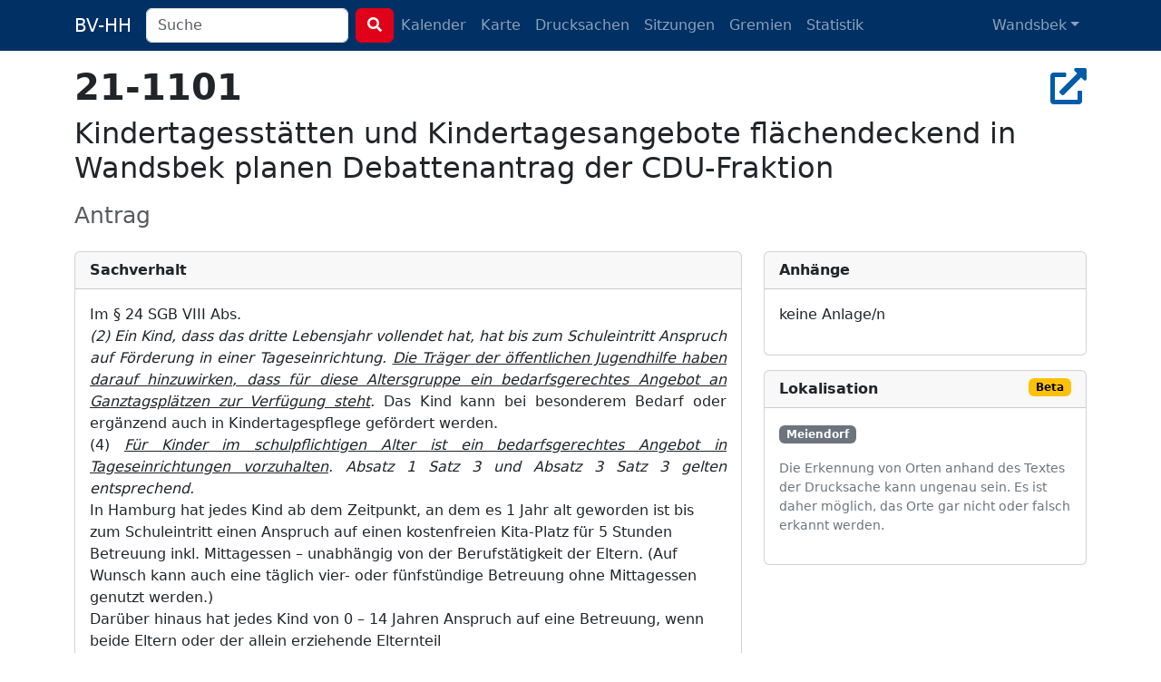

--- FILE ---
content_type: text/html; charset=utf-8
request_url: https://bv-hh.de/wandsbek/documents/kindertagesstaetten-und-kindertagesangebote-flaechendeckend-in-wandsbek-planen-debattenantrag-der-cdu-fraktion-5853
body_size: 6340
content:
<!DOCTYPE html><html lang="de"><head><title>21-1101 - Kindertagesstätten und Kindertagesangebote fläc... - Wandsbek</title><meta content="&amp;nbsp; Im § 24 SGB VIII Abs. (2) Ein Kind, dass das dritte Lebensjahr vollendet hat, hat bis zum Schuleintritt Anspruch auf Förderung in einer Tage..." name="description" /><meta charset="utf-8" /><meta content="width=device-width, initial-scale=1, shrink-to-fit=no" name="viewport" /><meta name="csrf-param" content="authenticity_token" />
<meta name="csrf-token" content="7JQKy-YQP62d-pN1YWTEPvZSTfX-DriC-6zkg1jrVXHUHWRos1fAfuU6H2MjcZ1zJRKIf1_Ef1E0BNo_a4-cxw" /><link rel="stylesheet" href="/assets/legacy-129899ebb210318492e9dc5dc8ba0c2970ba49768a2c70827869a0d0d073cfbc.css" media="all" /><link rel="stylesheet" href="/assets/application-b124af1637a636113ef8ba4dcb275043565d7747c458aa8cd55136a37ec071c2.css" media="all" /><script src="/assets/legacy-f63b9da54780a1d7e5e6b22d205232d2b0b2de1e13a93c6d3acfcbfa28c831f9.js"></script><script type="importmap" data-turbo-track="reload">{
  "imports": {
    "application": "/assets/application-79028716a36604343903389e3ef353fa4ecd99b97b54eab9da59baa6d16a8e3f.js",
    "chartkick": "/assets/chartkick-8eb76e6cbdb540d495739fce84049fd038e59e7fd55c9e08e47b0b5a74b62db4.js",
    "Chart.bundle": "/assets/Chart.bundle-f9da773cb982870fc03e616b7bcbfcc56462d3b0188cd9e441f8d8398c7e9482.js",
    "bootstrap": "/assets/bootstrap.min-3389e8d94238c6aae57b91819279862a918c12e4596fd5a397c51f16df96057e.js",
    "@popperjs/core": "/assets/popper-003a40d80fd205e1fa00da117d5bdc19720ba330706eaa17f9ba9513fa502304.js",
    "@hotwired/turbo-rails": "/assets/turbo.min-3e48f1801baf343469811ff2c47889596fb8b7eb6d8fa63c4d81d0b94dc8c16d.js",
    "@hotwired/stimulus": "/assets/stimulus.min-dd364f16ec9504dfb72672295637a1c8838773b01c0b441bd41008124c407894.js",
    "@hotwired/stimulus-loading": "/assets/stimulus-loading-3576ce92b149ad5d6959438c6f291e2426c86df3b874c525b30faad51b0d96b3.js",
    "process": "/assets/process-0299157b7f243489b992de436aebc119d2715f618adbcafebc99b85a171acde7.js",
    "leaflet": "/assets/leaflet-1ff69389014a18c608b592e65d97e24f63d9582e02ab27d42386857456e36c8e.js",
    "leaflet.markercluster": "/assets/leaflet.markercluster-6259ca3472473a54498f3a8addf6579ccf50d2d7a6639917ad124c3b5a033086.js",
    "controllers/application": "/assets/controllers/application-368d98631bccbf2349e0d4f8269afb3fe9625118341966de054759d96ea86c7e.js",
    "controllers": "/assets/controllers/index-281c86b7ad1612bd967760cbd501c66fe8bda0dff0c11ef4b93cd940f3c1956b.js",
    "controllers/map_controller": "/assets/controllers/map_controller-7571e6fdb1d2eafe0a8d25225abc3cc28c086952714dd88ef57e54bf2aeb0422.js"
  }
}</script>
<link rel="modulepreload" href="/assets/application-79028716a36604343903389e3ef353fa4ecd99b97b54eab9da59baa6d16a8e3f.js">
<link rel="modulepreload" href="/assets/chartkick-8eb76e6cbdb540d495739fce84049fd038e59e7fd55c9e08e47b0b5a74b62db4.js">
<link rel="modulepreload" href="/assets/Chart.bundle-f9da773cb982870fc03e616b7bcbfcc56462d3b0188cd9e441f8d8398c7e9482.js">
<link rel="modulepreload" href="/assets/bootstrap.min-3389e8d94238c6aae57b91819279862a918c12e4596fd5a397c51f16df96057e.js">
<link rel="modulepreload" href="/assets/popper-003a40d80fd205e1fa00da117d5bdc19720ba330706eaa17f9ba9513fa502304.js">
<link rel="modulepreload" href="/assets/turbo.min-3e48f1801baf343469811ff2c47889596fb8b7eb6d8fa63c4d81d0b94dc8c16d.js">
<link rel="modulepreload" href="/assets/stimulus.min-dd364f16ec9504dfb72672295637a1c8838773b01c0b441bd41008124c407894.js">
<link rel="modulepreload" href="/assets/stimulus-loading-3576ce92b149ad5d6959438c6f291e2426c86df3b874c525b30faad51b0d96b3.js">
<link rel="modulepreload" href="/assets/process-0299157b7f243489b992de436aebc119d2715f618adbcafebc99b85a171acde7.js">
<link rel="modulepreload" href="/assets/leaflet-1ff69389014a18c608b592e65d97e24f63d9582e02ab27d42386857456e36c8e.js">
<link rel="modulepreload" href="/assets/leaflet.markercluster-6259ca3472473a54498f3a8addf6579ccf50d2d7a6639917ad124c3b5a033086.js">
<link rel="modulepreload" href="/assets/controllers/application-368d98631bccbf2349e0d4f8269afb3fe9625118341966de054759d96ea86c7e.js">
<link rel="modulepreload" href="/assets/controllers/index-281c86b7ad1612bd967760cbd501c66fe8bda0dff0c11ef4b93cd940f3c1956b.js">
<link rel="modulepreload" href="/assets/controllers/map_controller-7571e6fdb1d2eafe0a8d25225abc3cc28c086952714dd88ef57e54bf2aeb0422.js">
<script type="module">import "application"</script></head><body class="documents show"><nav class="navbar navbar-dark navbar-expand-md fixed-top"><div class="container-lg"><a class="navbar-brand d-md-none d-lg-inline" href="/wandsbek">BV-HH</a><button class="navbar-toggler" data-bs-target="#navbarNavDropdown" data-bs-toggle="collapse" type="button"><span class="navbar-toggler-icon"></span></button><div class="collapse navbar-collapse" id="navbarNavDropdown"><form class="d-flex" action="/wandsbek/search" accept-charset="UTF-8" method="get"><div class="me-2 d-inline-block"><input type="search" name="q" id="q" class="form-control search-input" placeholder="Suche" data-suggest-documents="/wandsbek/documents/suggest?q=QUERY" data-suggest-minutes="/wandsbek/agenda_items/suggest?q=QUERY" data-search="/wandsbek/search?q=QUERY" autocomplete="off" /></div><button class="btn btn-primary my-2 my-sm-0" type="submit"><i class="fas fa-search"></i></button></form><ul class="navbar-nav me-auto"><li class="nav-item"><a class="nav-link" href="/wandsbek/calendar">Kalender</a></li><li class="nav-item"><a class="nav-link" href="/wandsbek/map">Karte</a></li><li class="nav-item"><a class="nav-link " href="/wandsbek/documents">Drucksachen</a></li><li class="nav-item"><a class="nav-link " href="/wandsbek/meetings">Sitzungen</a></li><li class="nav-item"><a class="nav-link " href="/wandsbek/committees">Gremien</a></li><li class="nav-item"><a class="nav-link " href="/wandsbek/statistics">Statistik</a></li></ul><ul class="navbar-nav"><li class="nav-item dropdown"><a aria-expanded="false" aria-haspopup="true" class="nav-link dropdown-toggle" data-bs-toggle="dropdown" id="navbarDropdownMenuLink" role="button">Wandsbek</a><ul aria-labelledby="navbarDropdownMenuLink" class="dropdown-menu"><li><a class="dropdown-item" href="/hamburg-mitte">Hamburg-Mitte</a></li><li><a class="dropdown-item" href="/altona">Altona</a></li><li><a class="dropdown-item" href="/eimsbuettel">Eimsbüttel</a></li><li><a class="dropdown-item" href="/hamburg-nord">Hamburg-Nord</a></li><li><a class="dropdown-item" href="/wandsbek">Wandsbek</a></li><li><a class="dropdown-item" href="/bergedorf">Bergedorf</a></li><li><a class="dropdown-item" href="/harburg">Harburg</a></li></ul></li></ul></div></div></nav><div class="container py-4 mt-5"><h2 class="h1" title="Drucksache 21-1101"><strong>21-1101</strong><div class="float-end"><a target="_blank" title="In Allris öffnen" data-bs-toggle="tooltip" data-placement="bottom" rel="noopener" href="https://sitzungsdienst-wandsbek.hamburg.de/bi/vo020.asp?VOLFDNR=1011750"><i class="fas fa-external-link-alt"></i></a></div></h2><h1 class="h2 text-break"><p>Kindertagesstätten und Kindertagesangebote flächendeckend in Wandsbek planen Debattenantrag der CDU-Fraktion</p></h1><h3 class="text-muted"><small>Antrag</small></h3><div class="row"><div class="col-md-8"><div class="card mt-3"><div class="card-header fw-bold">Sachverhalt</div><div class="card-body"> 
 
<p style="margin-top:0pt;margin-bottom:0pt;text-align:justify;"><span style="">Im § 24 SGB VIII Abs.</span></p>
<p style="margin-top:0pt;margin-bottom:0pt;text-align:justify;"><span style="font-style:italic;">(2) Ein Kind, dass das dritte Lebensjahr vollendet hat, hat bis zum Schuleintritt Anspruch auf Förderung in einer Tageseinrichtung. </span><span style="font-style:italic;text-decoration:underline;">Die Träger der öffentlichen Jugendhilfe haben darauf hinzuwirken, dass für diese Altersgruppe ein bedarfsgerechtes Angebot an Ganztagsplätzen zur Verfügung steht</span><span style="font-style:italic;">.</span><span style=""> Das Kind kann bei besonderem Bedarf oder ergänzend auch in Kindertagespflege gefördert werden.</span></p>
<p style="margin-top:0pt;margin-bottom:0pt;text-align:justify;"><span style="">(4) </span><span style="font-style:italic;text-decoration:underline;">Für Kinder im schulpflichtigen Alter ist ein bedarfsgerechtes Angebot in Tageseinrichtungen vorzuhalten</span><span style="font-style:italic;">. Absatz 1 Satz 3 und Absatz 3 Satz 3 gelten entsprechend.</span></p>
 
<p style="margin-top:0pt;margin-bottom:0pt;"><span style="">In Hamburg hat jedes Kind ab dem Zeitpunkt, an dem es 1 Jahr alt geworden ist bis zum Schuleintritt einen Anspruch auf einen kostenfreien Kita-Platz für 5 Stunden Betreuung inkl. Mittagessen – unabhängig von der Berufstätigkeit der Eltern. (Auf Wunsch kann auch eine täglich vier- oder fünfstündige Betreuung ohne Mittagessen genutzt werden.)</span></p>
<p style="margin-top:0pt;margin-bottom:0pt;"><span style="">Darüber hinaus hat jedes Kind von 0 – 14 Jahren Anspruch auf eine Betreuung, wenn beide Eltern oder der allein erziehende Elternteil</span></p>
<p style="margin-top:0pt;margin-left:53.25pt;margin-bottom:0pt;text-indent:-35.25pt;text-align:justify;"><span style="">•</span> <span style="">berufstätig sind, studieren oder eine berufliche Aus- oder Weiterbildung durchlaufen,</span></p>
<p style="margin-top:0pt;margin-left:53.25pt;margin-bottom:0pt;text-indent:-35.25pt;text-align:justify;"><span style="">•</span> <span style="">an einer Maßnahme zur Eingliederung in Arbeit (Hartz IV) teilnehmen oder</span></p>
<p style="margin-top:0pt;margin-left:53.25pt;margin-bottom:0pt;text-indent:-35.25pt;text-align:justify;"><span style="">•</span> <span style="">einen Deutsch-Sprachkurs für Migrantinnen/Migranten oder einen Integrationskurs besuchen.</span></p>
 
<p style="margin-top:0pt;margin-bottom:0pt;"><span style="">Der Umfang bemisst sich nach dem arbeitsbedingten Bedarf (inkl. Arbeitsweg) und kann daher bis zu 12 Stunden täglich gehen. Auch Kinder mit dringendem pädagogischen oder sozialen Bedarf (z.B. bei Entwicklungsverzögerungen) können zusätzliche Betreuung in einer Kita ab 0 Jahren erhalten.</span></p>
 
<p style="margin-top:0pt;margin-bottom:0pt;"><span style="">In der Drucksache 21/19387 hat die zuständige Behörde auf die Frage: </span><span style="font-style:italic;">Wie viele Plätze und freie Kapazitäten haben die aktuell bestehenden Kindertagesstätten (Krippen, Elementarbereiche und Horte) in den statistischen Gebieten 74001 bis 74009 und 74012 in Meiendorf</span><span style="">?</span> <span style="">geantwortet: </span><span style="font-style:italic;">Die für Kindertagesbetreuung zuständige Behörde verfügt nicht über die Informationen zur Beantwortung dieser Fragestellung nach freien Kapazitäten. Sie hat daher die Kitas in den statistischen Gebieten dazu befragt. Laut Angaben der Kitas sind derzeit alle Plätze belegt und keine freien Plätze verfügbar. </span> </p>
 
<p style="margin-top:0pt;margin-bottom:0pt;"><span style="">Die die für Kindertagesbetreuung zuständige Behörde steuert den Kita-Ausbau bei größeren Wohnungsneubauvorhaben, die im Rahmen neuer Bebauungspläne geplant werden. </span></p>
 
<p style="margin-top:0pt;margin-bottom:0pt;"><span style="">Anhand des Vergleichs der Anzahl der Kinder in einem statistischen Gebiet mit dem vorhandenen Platzangebot an Formen der Tagesbetreuung kann der aktuelle Versorgungsgrad flächendeckend für Kindertagesangebote von der zuständigen Behörde und dem Bezirksamt festgestellt werden.</span></p>
 
<p style="margin-top:0pt;margin-bottom:0pt;"><span style="">Durch einen Vergleich mit dem festgestellten Bedarf beziehungsweise anzustrebenden Versorgungsziel ergibt sich, ob und in welchem Umfang ein bedarfsgerechtes Angebot vorliegt. Dies ist Grundlage für die Festlegung der jährlichen Ausbaustufen für Kindertagesstätten und Kindertagesangeboten.</span></p>
 
<p style="margin-top:0pt;margin-bottom:0pt;"><span style="">Seit Ende 2018 liegen aktualisierte Daten für die prognostizierte Bevölkerungsentwicklung vor. Danach wird die Zahl der Kinder und Jugendlichen in Hamburg rund drei bis vier Mal so schnell wachsen wie die Bevölkerung insgesamt</span><span style="">.</span></p>
 
<p style="margin-top:0pt;margin-bottom:0pt;"><span style="">In anderen Bundesländern werden aufgrund der dort prognostizierte Bevölkerungsentwicklung Bedarfspläne für Kindertagesstätten erstellt</span></p>
 
<p style="margin-top:0pt;margin-bottom:0pt;"><span style="">Vor diesem Hintergrund möge die Bezirksversammlung beschließen:</span></p>
 </div></div><div class="card mt-3"><div class="card-header fw-bold">Petitum/Beschluss</div><div class="card-body"> 
 
<ol style="margin:0pt;padding-left:0pt;">
<li style="margin-left:32.17pt;text-align:justify;padding-left:3.83pt;"><span>Die Verwaltung und die zuständige Behörde werden aufgefordert, eine Bedarfsanalyse für Kindertagesstätten und Kindertagesangebote im Bezirk Wandsbek durchzuführen, mit dem Ziel, dass ein bedarfsgerechtes Angebot an 5-, 6-, 8-, 10- und 12-Stundenplätzen in Kindertageseinrichtungen und in der Kindertagespflege in den statistischen Gebieten vorgehalten wird.</span></li>
<li style="margin-left:32.17pt;text-align:justify;padding-left:3.83pt;"><span>Die Verwaltung und die zuständige Behörde werden gebeten, die Bevölkerungsentwicklung und die Wohnungsbautätigkeiten in den einzelnen statistischen Gebieten zu berücksichtigen.</span></li>
<li style="margin-left:32.17pt;text-align:justify;padding-left:3.83pt;"><span>Die Verwaltung wird gebeten, bei Veränderungen in statistischen Gebieten, außerhalb von Bebauungsplanverfahren, (verstärkte Wohnungsbautätigkeit, Bevölkerungszuwachs durch zusätzliche Wohneinrichtungen), eine Untersuchung des sozialräumlichen Umfeldes vorzunehmen und den zuständigen Ausschüssen vorzulegen.</span></li>
<li style="margin-left:32.17pt;text-align:justify;padding-left:3.83pt;">
<span>Die Ergebnisse sind dem zuständigen Ausschuss </span><span>für Soziales zeitnah vorzulegen.</span> 
</li>
</ol>
 
 </div></div></div><div class="col-md-4"><div class="card mt-3"><div class="card-header fw-bold">Anhänge</div><div class="card-body"> 
<p style="margin-top:0pt;margin-bottom:0pt;"><span style="">keine Anlage/n</span> </p><div class="mt-3"></div></div></div><div class="card mt-3"><div class="card-header fw-bold">Lokalisation <span class="badge text-bg-warning float-end">Beta</span></div><div class="card-body"><a href="/wandsbek/locations/meiendorf-2886"><span class="badge text-bg-secondary" data-bs-title="Meiendorf, Wandsbek, Deutschland" data-bs-toggle="tooltip">Meiendorf</span></a> <p class="small text-secondary mt-3">Die Erkennung von Orten anhand des Textes der Drucksache kann ungenau sein. Es ist daher möglich, das Orte
gar nicht oder falsch erkannt werden.</p></div></div></div></div><script type="application/ld+json">{"@context":"http://schema.org","@type":"Article","mainEntityOfPage":{"@type":"WebPage","@id":"https://bv-hh.de/wandsbek/documents/kindertagesstaetten-und-kindertagesangebote-flaechendeckend-in-wandsbek-planen-debattenantrag-der-cdu-fraktion-5853"},"headline":"Kindertagesstätten und Kindertagesangebote flächendeckend in Wandsbek planen Debattenantrag der CDU-Fraktion","image":[],"articleBody":"Im § 24 SGB VIII Abs. (2) Ein Kind, dass das dritte Lebensjahr vollendet hat, hat bis zum Schuleintritt Anspruch auf Förderung in einer Tageseinrichtung. Die Träger der öffentlichen Jugendhilfe haben darauf hinzuwirken, dass für diese Altersgruppe ein bedarfsgerechtes Angebot an Ganztagsplätzen zur Verfügung steht. Das Kind kann bei besonderem Bedarf oder ergänzend auch in Kindertagespflege gefördert werden. (4) Für Kinder im schulpflichtigen Alter ist ein bedarfsgerechtes Angebot in Tageseinrichtungen vorzuhalten. Absatz 1 Satz 3 und Absatz 3 Satz 3 gelten entsprechend. In Hamburg hat jedes Kind ab dem Zeitpunkt, an dem es 1 Jahr alt geworden ist bis zum Schuleintritt einen Anspruch auf einen kostenfreien Kita-Platz für 5 Stunden Betreuung inkl. Mittagessen – unabhängig von der Berufstätigkeit der Eltern. (Auf Wunsch kann auch eine täglich vier- oder fünfstündige Betreuung ohne Mittagessen genutzt werden.) Darüber hinaus hat jedes Kind von 0 – 14 Jahren Anspruch auf eine Betreuung, wenn beide Eltern oder der allein erziehende Elternteil • berufstätig sind, studieren oder eine berufliche Aus- oder Weiterbildung durchlaufen, • an einer Maßnahme zur Eingliederung in Arbeit (Hartz IV) teilnehmen oder • einen Deutsch-Sprachkurs für Migrantinnen/Migranten oder einen Integrationskurs besuchen. Der Umfang bemisst sich nach dem arbeitsbedingten Bedarf (inkl. Arbeitsweg) und kann daher bis zu 12 Stunden täglich gehen. Auch Kinder mit dringendem pädagogischen oder sozialen Bedarf (z.B. bei Entwicklungsverzögerungen) können zusätzliche Betreuung in einer Kita ab 0 Jahren erhalten. In der Drucksache 21/19387 hat die zuständige Behörde auf die Frage: Wie viele Plätze und freie Kapazitäten haben die aktuell bestehenden Kindertagesstätten (Krippen, Elementarbereiche und Horte) in den statistischen Gebieten 74001 bis 74009 und 74012 in Meiendorf? geantwortet: Die für Kindertagesbetreuung zuständige Behörde verfügt nicht über die Informationen zur Beantwortung dieser Fragestellung nach freien Kapazitäten. Sie hat daher die Kitas in den statistischen Gebieten dazu befragt. Laut Angaben der Kitas sind derzeit alle Plätze belegt und keine freien Plätze verfügbar. Die die für Kindertagesbetreuung zuständige Behörde steuert den Kita-Ausbau bei größeren Wohnungsneubauvorhaben, die im Rahmen neuer Bebauungspläne geplant werden. Anhand des Vergleichs der Anzahl der Kinder in einem statistischen Gebiet mit dem vorhandenen Platzangebot an Formen der Tagesbetreuung kann der aktuelle Versorgungsgrad flächendeckend für Kindertagesangebote von der zuständigen Behörde und dem Bezirksamt festgestellt werden. Durch einen Vergleich mit dem festgestellten Bedarf beziehungsweise anzustrebenden Versorgungsziel ergibt sich, ob und in welchem Umfang ein bedarfsgerechtes Angebot vorliegt. Dies ist Grundlage für die Festlegung der jährlichen Ausbaustufen für Kindertagesstätten und Kindertagesangeboten. Seit Ende 2018 liegen aktualisierte Daten für die prognostizierte Bevölkerungsentwicklung vor. Danach wird die Zahl der Kinder und Jugendlichen in Hamburg rund drei bis vier Mal so schnell wachsen wie die Bevölkerung insgesamt. In anderen Bundesländern werden aufgrund der dort prognostizierte Bevölkerungsentwicklung Bedarfspläne für Kindertagesstätten erstellt Vor diesem Hintergrund möge die Bezirksversammlung beschließen: Die Verwaltung und die zuständige Behörde werden aufgefordert, eine Bedarfsanalyse für Kindertagesstätten und Kindertagesangebote im Bezirk Wandsbek durchzuführen, mit dem Ziel, dass ein bedarfsgerechtes Angebot an 5-, 6-, 8-, 10- und 12-Stundenplätzen in Kindertageseinrichtungen und in der Kindertagespflege in den statistischen Gebieten vorgehalten wird. Die Verwaltung und die zuständige Behörde werden gebeten, die Bevölkerungsentwicklung und die Wohnungsbautätigkeiten in den einzelnen statistischen Gebieten zu berücksichtigen. Die Verwaltung wird gebeten, bei Veränderungen in statistischen Gebieten, außerhalb von Bebauungsplanverfahren, (verstärkte Wohnungsbautätigkeit, Bevölkerungszuwachs durch zusätzliche Wohneinrichtungen), eine Untersuchung des sozialräumlichen Umfeldes vorzunehmen und den zuständigen Ausschüssen vorzulegen. Die Ergebnisse sind dem zuständigen Ausschuss für Soziales zeitnah vorzulegen.","articleSection":"Wandsbek","datePublished":"2021-01-09T22:01:41Z","dateModified":"2024-11-23T15:45:55Z","publisher":{"@type":"Organization","name":"Bezirksversammlung Wandsbek"},"isAccessibleForFree":"True","description":"\u0026nbsp; Im § 24 SGB VIII Abs. (2) Ein Kind, dass das dritte Lebensjahr vollendet hat, hat bis zum Schuleintritt Anspruch auf Förderung in einer Tageseinrichtung. Die Träger der öffentlichen Jugendhi..."}</script></div><footer><div class="container py-5 border-top text-secondary"><div class="float-end"><p><a class="px-1 text-reset" href="/about">Was soll das Ganze?</a><a class="px-1 text-reset" href="/transparency">Transparenz</a> <a class="px-1 text-reset" href="/mcp">MCP</a> <a class="px-1 text-reset" href="/privacy">Datenschutz</a> <a class="px-1 text-reset" href="/imprint">Impressum</a></p><p class="text-end px-1"><small>Version 486914798e</small></p></div><p>Anmerkungen & Ideen? Auf <strong><a class="text-secondary" href="https://github.com/bv-hh/bv-hh">GitHub</a></strong> mitarbeiten! </p><p><small>Hosting gesponsert von: <a href="https://www.fortytools.com/software-fuer-gebaeudereinigung">Gebäudereiniger Software Fortytools</a></small></p></div></footer></body></html>

--- FILE ---
content_type: application/javascript
request_url: https://bv-hh.de/assets/controllers/map_controller-7571e6fdb1d2eafe0a8d25225abc3cc28c086952714dd88ef57e54bf2aeb0422.js
body_size: 916
content:
import { Controller } from "@hotwired/stimulus"

import "leaflet"
import "leaflet.markercluster"

// Connects to data-controller="map"
export default class extends Controller {
  static targets = ['container', 'month']

  connect(){
    this.createMap()

    let center = [this.data.get('lat'), this.data.get('lng')]
    this.map.setView(center, this.data.get('zoom'))

    this.showLocations(3)
  }

  createMap() {
    this.map = L.map(this.containerTarget)
    this.markers = L.markerClusterGroup()
    this.map.addLayer(this.markers)

    let tiles = L.tileLayer('https://tile.openstreetmap.org/{z}/{x}/{y}.png', {
        maxZoom: 19,
        attribution: '&copy; <a href="https://www.openstreetmap.org/copyright">OpenStreetMap</a> contributors'
    }).addTo(this.map)
  }

  showLocations(months) {
    months = parseInt(months)

    this.markers.clearLayers()

    let url = `${this.data.get('markers')}?months=${months}`

    fetch(url, { headers: { "Content-Type": "application/json; charset=utf-8" }})
      .then(res => res.json())
      .then(response => {
        for (var loc of response) {
          let marker = L.marker(loc.position)
          marker.bindPopup(this.popupContent(loc))
          this.markers.addLayer(marker)
        }
      })

    this.monthTargets.forEach(month => {
      if (parseInt(month.dataset.months) == months) {
        month.classList.add('btn-secondary')
        month.classList.remove('btn-outline-secondary')
      } else {
        month.classList.add('btn-outline-secondary')
        month.classList.remove('btn-secondary')
      }
    })
  }

  load(event) {
    this.showLocations(event.target.dataset.months)
  }

  popupContent(marker) {
    let documentList = marker.documents.map(doc => `<li><a href="${doc.path}">${doc.number}</a> ${doc.title}</li>`).join('')
    return `
      <h5>${marker.name}</h5>
      <p>${marker.address}</p>
      <ul>${documentList}</ul>
      <p>
        <a href="${marker.path}">Alles an diesem Ort</a>
      </p>
    `
  }

  disconnect(){
    this.map.remove()
  }
};
